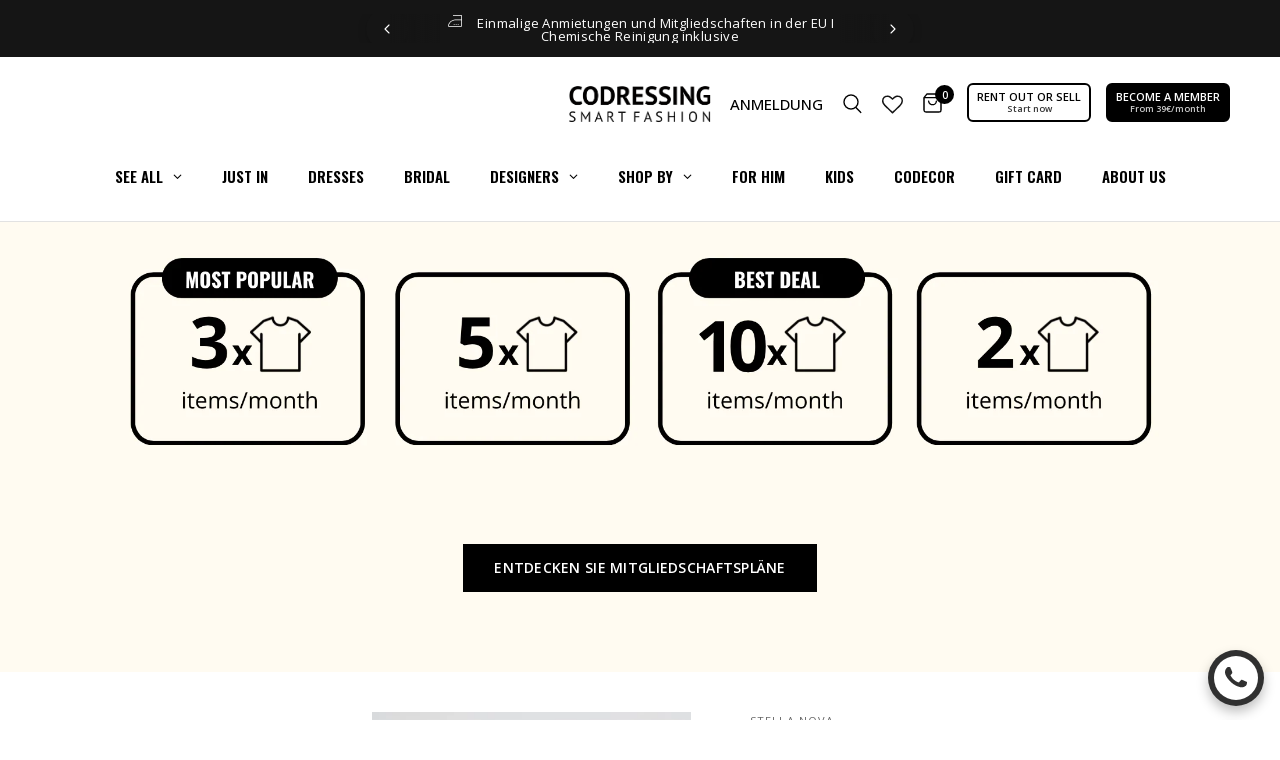

--- FILE ---
content_type: text/html; charset=utf-8
request_url: https://co-dressing.com/de/apps/search-deco-label/search?handleSearch=lilac-longarmedose-blazer
body_size: 451
content:

                        
                        
                        
                        
                        
                        
                        
                            {
                              
                
                "lilac-longarmedose-blazer": {
                    "id": 8211406815497,
                    "title": "Lilac Longärmedose Blazer",
                    "vendor": "Stella Nova",
                    "featured_image": "\/\/co-dressing.com\/cdn\/shop\/files\/26_b0d9cfc7-d701-430c-909f-ada3ba80d5b8.webp?v=1739185986",
                    "category": "Bekleidung",
                    "published_at": "2023-04-14 22:32:21 +0200",
                    "price": 24000, 
                    "tags": ["Supercycle product"], 
                    "handle":"lilac-longarmedose-blazer", 
                    "selected_or_first_available_variant_id": 44364586975497, 
                    "variants": [  {
                      "id": 44364586975497,
                      "featured_image":null,
                      "price": 24000 ,
                      "inventory_quantity": 1  ,
                      "weight_in_unit": 0.0  ,
                      "sku": "142"  }
                    
                    ],
                    "collections": [  494428717321, 499178045705, 499267928329, 503734796553, 516160618761, 503744692489, 679760625929 ],
                    "metafields": {
                      
                    },
                    "integrates": {
                       
                        
                        "reviews" : {"rating":{"scale_min":"1.0","scale_max":"5.0","value":"1.0"},"rating_count":0}
                        
                      ,
                       
                        
                        "loox" : {}
                        
                      ,
                       
                        
                        "vstar" : {}
                        
                      ,
                       
                        
                        "scm_review_importer" : null
                        
                      ,
                       
                        
                        "air_reviews_product" : {"data":{"reviews":[],"hasPre":false,"hasNext":false,"reviewSummary":{"id":"v8eeb22QdHltPokCK92g","shopId":"n4NrfBhNWYjxZICqwuQl","productId":8211406815497,"createdAt":"2024-07-02T12:13:58.431Z","five_star":{"approved":0,"disapproved":0,"pending":0,"published":0,"unpublished":0},"four_star":{"approved":0,"disapproved":0,"pending":0,"published":0,"unpublished":0},"three_star":{"approved":0,"disapproved":0,"pending":0,"published":0,"unpublished":0},"two_star":{"approved":0,"disapproved":0,"pending":0,"published":0,"unpublished":0},"one_star":{"approved":0,"disapproved":0,"pending":0,"published":0,"unpublished":0}}},"review_avg":"0.0","review_count":0}
                        
                      
                      
                    }
                }
                            }
                        
                

--- FILE ---
content_type: text/javascript
request_url: https://cdn.shopify.com/extensions/019bc70e-896b-7fe5-b755-7c1c6d02efb6/supercycle-2351/assets/supercycle.js
body_size: -264
content:
document.addEventListener("DOMContentLoaded", () => {
  // look for form wih action="/account?any_params=any_value"
  // const accountForm = document.querySelector("form[action='/account']");
  // create_customer
  const accountForm = document.querySelector('form[action^="/account"]');
  if (!accountForm) return;

  const urlParams = new URLSearchParams(window.location.search);
  const returnPath = urlParams.get("return_to");
  if (!returnPath) return;

  const accountFormActionParams = new URLSearchParams(accountForm.action);
  accountFormActionParams.set("return_to", returnPath);

  accountForm.action = `/account?${urlParams.toString()}`;
});
